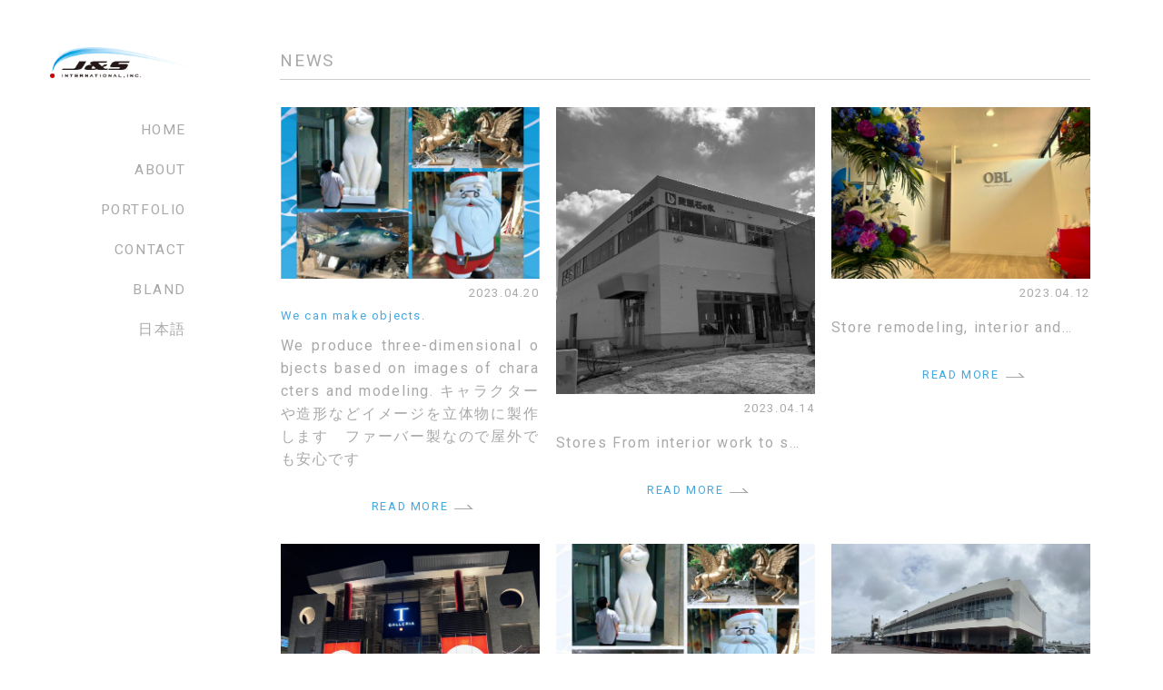

--- FILE ---
content_type: text/html; charset=UTF-8
request_url: https://www.jandsinternational.jp/infomation/news/page/3
body_size: 7038
content:
<!DOCTYPE html>
<html lang="ja">
<head prefix="og: http://ogp.me/ns# fb: http://ogp.me/ns/fb# website: http://ogp.me/ns/website#">
<meta name="viewport" content="width=device-width, initial-scale=1, shrink-to-fit=no">
<meta http-equiv="Content-Type" content="text/html; charset=UTF-8">
<meta http-equiv="X-UA-Compatible" content="IE=Edge">
<meta name="format-detection" content="telephone=no">
<meta name="author" content="株式会社J&amp;Sinternational">
<meta property="og:type" content="website">
<meta property="og:title" content="お知らせ | 株式会社J&amp;Sinternational">
<meta property="og:url" content="https://www.jandsinternational.jp/infomation/news/5004">
<meta property="og:site_name" content="株式会社J&amp;Sinternational">
<meta property="og:image" content="https://www.jandsinternational.jp/wpcms/wp-content/themes/jands/src/img/sns-thumbnail.png">
<meta property="og:description" content="株式会社ジェイアンドインターナショナル（J&amp;Sinternational）は、Designing Your Dreams「あなたの夢を設計する」 デザイン・物造りを通し、お客様の夢・目標への実現に向け真心を込めてお手伝いさせていただきます。店舗デザイン・大型インクジェット出力サービス ・沖縄壁紙デザインなど、デザイン・企画・制作・施工まで一貫したサービスを行っております。">
<meta name="twitter:card" content="summary_large_image">
<meta name="twitter:site" content="">
<meta name="twitter:description" content="株式会社ジェイアンドインターナショナル（J&amp;Sinternational）は、Designing Your Dreams「あなたの夢を設計する」 デザイン・物造りを通し、お客様の夢・目標への実現に向け真心を込めてお手伝いさせていただきます。店舗デザイン・大型インクジェット出力サービス ・沖縄壁紙デザインなど、デザイン・企画・制作・施工まで一貫したサービスを行っております。">
<meta name="twitter:image" content="https://www.jandsinternational.jp/wpcms/wp-content/themes/jands/src/img/sns-thumbnail.png">
<meta name="description"
    content="株式会社J&amp;Sinternational、お知らせカテゴリーの記事一覧ページです。">
<meta name="keywords" content="店舗デザイン,店舗リフォーム,壁紙,ロゴマーク,看板制作">
<meta name="google-site-verification" content="QDr9f-CmxYhNW7x9j-CSmpmMHgkoJsoaR7KkjcdgXnE" />

<title>お知らせ | 株式会社J&amp;Sinternational</title>

<link rel="icon" type="image/x-icon" href="https://www.jandsinternational.jp/wpcms/wp-content/themes/jands/src/img/favicon.ico">
<link rel="apple-touch-icon" sizes="192x192" href="https://www.jandsinternational.jp/wpcms/wp-content/themes/jands/src/img/touch-icon-192.png">
<link rel="stylesheet" href="https://www.jandsinternational.jp/wpcms/wp-content/themes/jands/src/css/style.min.css">
<meta name='robots' content='max-image-preview:large' />
<link rel="alternate" type="application/rss+xml" title="株式会社J&amp;Sinternational &raquo; お知らせ カテゴリーのフィード" href="https://www.jandsinternational.jp/infomation/news/feed" />
<link rel='stylesheet' id='wp-block-library-css' href='https://www.jandsinternational.jp/wpcms/wp-includes/css/dist/block-library/style.min.css?ver=6.2' type='text/css' media='all' />
<link rel='stylesheet' id='custom-style-css' href='https://www.jandsinternational.jp/wpcms/wp-content/themes/jands/src/css/editor-style.min.css?ver=6.2' type='text/css' media='all' />
<link rel='stylesheet' id='classic-theme-styles-css' href='https://www.jandsinternational.jp/wpcms/wp-includes/css/classic-themes.min.css?ver=6.2' type='text/css' media='all' />
<style id='global-styles-inline-css' type='text/css'>
body{--wp--preset--color--black: #000000;--wp--preset--color--cyan-bluish-gray: #abb8c3;--wp--preset--color--white: #ffffff;--wp--preset--color--pale-pink: #f78da7;--wp--preset--color--vivid-red: #cf2e2e;--wp--preset--color--luminous-vivid-orange: #ff6900;--wp--preset--color--luminous-vivid-amber: #fcb900;--wp--preset--color--light-green-cyan: #7bdcb5;--wp--preset--color--vivid-green-cyan: #00d084;--wp--preset--color--pale-cyan-blue: #8ed1fc;--wp--preset--color--vivid-cyan-blue: #0693e3;--wp--preset--color--vivid-purple: #9b51e0;--wp--preset--gradient--vivid-cyan-blue-to-vivid-purple: linear-gradient(135deg,rgba(6,147,227,1) 0%,rgb(155,81,224) 100%);--wp--preset--gradient--light-green-cyan-to-vivid-green-cyan: linear-gradient(135deg,rgb(122,220,180) 0%,rgb(0,208,130) 100%);--wp--preset--gradient--luminous-vivid-amber-to-luminous-vivid-orange: linear-gradient(135deg,rgba(252,185,0,1) 0%,rgba(255,105,0,1) 100%);--wp--preset--gradient--luminous-vivid-orange-to-vivid-red: linear-gradient(135deg,rgba(255,105,0,1) 0%,rgb(207,46,46) 100%);--wp--preset--gradient--very-light-gray-to-cyan-bluish-gray: linear-gradient(135deg,rgb(238,238,238) 0%,rgb(169,184,195) 100%);--wp--preset--gradient--cool-to-warm-spectrum: linear-gradient(135deg,rgb(74,234,220) 0%,rgb(151,120,209) 20%,rgb(207,42,186) 40%,rgb(238,44,130) 60%,rgb(251,105,98) 80%,rgb(254,248,76) 100%);--wp--preset--gradient--blush-light-purple: linear-gradient(135deg,rgb(255,206,236) 0%,rgb(152,150,240) 100%);--wp--preset--gradient--blush-bordeaux: linear-gradient(135deg,rgb(254,205,165) 0%,rgb(254,45,45) 50%,rgb(107,0,62) 100%);--wp--preset--gradient--luminous-dusk: linear-gradient(135deg,rgb(255,203,112) 0%,rgb(199,81,192) 50%,rgb(65,88,208) 100%);--wp--preset--gradient--pale-ocean: linear-gradient(135deg,rgb(255,245,203) 0%,rgb(182,227,212) 50%,rgb(51,167,181) 100%);--wp--preset--gradient--electric-grass: linear-gradient(135deg,rgb(202,248,128) 0%,rgb(113,206,126) 100%);--wp--preset--gradient--midnight: linear-gradient(135deg,rgb(2,3,129) 0%,rgb(40,116,252) 100%);--wp--preset--duotone--dark-grayscale: url('#wp-duotone-dark-grayscale');--wp--preset--duotone--grayscale: url('#wp-duotone-grayscale');--wp--preset--duotone--purple-yellow: url('#wp-duotone-purple-yellow');--wp--preset--duotone--blue-red: url('#wp-duotone-blue-red');--wp--preset--duotone--midnight: url('#wp-duotone-midnight');--wp--preset--duotone--magenta-yellow: url('#wp-duotone-magenta-yellow');--wp--preset--duotone--purple-green: url('#wp-duotone-purple-green');--wp--preset--duotone--blue-orange: url('#wp-duotone-blue-orange');--wp--preset--font-size--small: 13px;--wp--preset--font-size--medium: 20px;--wp--preset--font-size--large: 36px;--wp--preset--font-size--x-large: 42px;--wp--preset--spacing--20: 0.44rem;--wp--preset--spacing--30: 0.67rem;--wp--preset--spacing--40: 1rem;--wp--preset--spacing--50: 1.5rem;--wp--preset--spacing--60: 2.25rem;--wp--preset--spacing--70: 3.38rem;--wp--preset--spacing--80: 5.06rem;--wp--preset--shadow--natural: 6px 6px 9px rgba(0, 0, 0, 0.2);--wp--preset--shadow--deep: 12px 12px 50px rgba(0, 0, 0, 0.4);--wp--preset--shadow--sharp: 6px 6px 0px rgba(0, 0, 0, 0.2);--wp--preset--shadow--outlined: 6px 6px 0px -3px rgba(255, 255, 255, 1), 6px 6px rgba(0, 0, 0, 1);--wp--preset--shadow--crisp: 6px 6px 0px rgba(0, 0, 0, 1);}:where(.is-layout-flex){gap: 0.5em;}body .is-layout-flow > .alignleft{float: left;margin-inline-start: 0;margin-inline-end: 2em;}body .is-layout-flow > .alignright{float: right;margin-inline-start: 2em;margin-inline-end: 0;}body .is-layout-flow > .aligncenter{margin-left: auto !important;margin-right: auto !important;}body .is-layout-constrained > .alignleft{float: left;margin-inline-start: 0;margin-inline-end: 2em;}body .is-layout-constrained > .alignright{float: right;margin-inline-start: 2em;margin-inline-end: 0;}body .is-layout-constrained > .aligncenter{margin-left: auto !important;margin-right: auto !important;}body .is-layout-constrained > :where(:not(.alignleft):not(.alignright):not(.alignfull)){max-width: var(--wp--style--global--content-size);margin-left: auto !important;margin-right: auto !important;}body .is-layout-constrained > .alignwide{max-width: var(--wp--style--global--wide-size);}body .is-layout-flex{display: flex;}body .is-layout-flex{flex-wrap: wrap;align-items: center;}body .is-layout-flex > *{margin: 0;}:where(.wp-block-columns.is-layout-flex){gap: 2em;}.has-black-color{color: var(--wp--preset--color--black) !important;}.has-cyan-bluish-gray-color{color: var(--wp--preset--color--cyan-bluish-gray) !important;}.has-white-color{color: var(--wp--preset--color--white) !important;}.has-pale-pink-color{color: var(--wp--preset--color--pale-pink) !important;}.has-vivid-red-color{color: var(--wp--preset--color--vivid-red) !important;}.has-luminous-vivid-orange-color{color: var(--wp--preset--color--luminous-vivid-orange) !important;}.has-luminous-vivid-amber-color{color: var(--wp--preset--color--luminous-vivid-amber) !important;}.has-light-green-cyan-color{color: var(--wp--preset--color--light-green-cyan) !important;}.has-vivid-green-cyan-color{color: var(--wp--preset--color--vivid-green-cyan) !important;}.has-pale-cyan-blue-color{color: var(--wp--preset--color--pale-cyan-blue) !important;}.has-vivid-cyan-blue-color{color: var(--wp--preset--color--vivid-cyan-blue) !important;}.has-vivid-purple-color{color: var(--wp--preset--color--vivid-purple) !important;}.has-black-background-color{background-color: var(--wp--preset--color--black) !important;}.has-cyan-bluish-gray-background-color{background-color: var(--wp--preset--color--cyan-bluish-gray) !important;}.has-white-background-color{background-color: var(--wp--preset--color--white) !important;}.has-pale-pink-background-color{background-color: var(--wp--preset--color--pale-pink) !important;}.has-vivid-red-background-color{background-color: var(--wp--preset--color--vivid-red) !important;}.has-luminous-vivid-orange-background-color{background-color: var(--wp--preset--color--luminous-vivid-orange) !important;}.has-luminous-vivid-amber-background-color{background-color: var(--wp--preset--color--luminous-vivid-amber) !important;}.has-light-green-cyan-background-color{background-color: var(--wp--preset--color--light-green-cyan) !important;}.has-vivid-green-cyan-background-color{background-color: var(--wp--preset--color--vivid-green-cyan) !important;}.has-pale-cyan-blue-background-color{background-color: var(--wp--preset--color--pale-cyan-blue) !important;}.has-vivid-cyan-blue-background-color{background-color: var(--wp--preset--color--vivid-cyan-blue) !important;}.has-vivid-purple-background-color{background-color: var(--wp--preset--color--vivid-purple) !important;}.has-black-border-color{border-color: var(--wp--preset--color--black) !important;}.has-cyan-bluish-gray-border-color{border-color: var(--wp--preset--color--cyan-bluish-gray) !important;}.has-white-border-color{border-color: var(--wp--preset--color--white) !important;}.has-pale-pink-border-color{border-color: var(--wp--preset--color--pale-pink) !important;}.has-vivid-red-border-color{border-color: var(--wp--preset--color--vivid-red) !important;}.has-luminous-vivid-orange-border-color{border-color: var(--wp--preset--color--luminous-vivid-orange) !important;}.has-luminous-vivid-amber-border-color{border-color: var(--wp--preset--color--luminous-vivid-amber) !important;}.has-light-green-cyan-border-color{border-color: var(--wp--preset--color--light-green-cyan) !important;}.has-vivid-green-cyan-border-color{border-color: var(--wp--preset--color--vivid-green-cyan) !important;}.has-pale-cyan-blue-border-color{border-color: var(--wp--preset--color--pale-cyan-blue) !important;}.has-vivid-cyan-blue-border-color{border-color: var(--wp--preset--color--vivid-cyan-blue) !important;}.has-vivid-purple-border-color{border-color: var(--wp--preset--color--vivid-purple) !important;}.has-vivid-cyan-blue-to-vivid-purple-gradient-background{background: var(--wp--preset--gradient--vivid-cyan-blue-to-vivid-purple) !important;}.has-light-green-cyan-to-vivid-green-cyan-gradient-background{background: var(--wp--preset--gradient--light-green-cyan-to-vivid-green-cyan) !important;}.has-luminous-vivid-amber-to-luminous-vivid-orange-gradient-background{background: var(--wp--preset--gradient--luminous-vivid-amber-to-luminous-vivid-orange) !important;}.has-luminous-vivid-orange-to-vivid-red-gradient-background{background: var(--wp--preset--gradient--luminous-vivid-orange-to-vivid-red) !important;}.has-very-light-gray-to-cyan-bluish-gray-gradient-background{background: var(--wp--preset--gradient--very-light-gray-to-cyan-bluish-gray) !important;}.has-cool-to-warm-spectrum-gradient-background{background: var(--wp--preset--gradient--cool-to-warm-spectrum) !important;}.has-blush-light-purple-gradient-background{background: var(--wp--preset--gradient--blush-light-purple) !important;}.has-blush-bordeaux-gradient-background{background: var(--wp--preset--gradient--blush-bordeaux) !important;}.has-luminous-dusk-gradient-background{background: var(--wp--preset--gradient--luminous-dusk) !important;}.has-pale-ocean-gradient-background{background: var(--wp--preset--gradient--pale-ocean) !important;}.has-electric-grass-gradient-background{background: var(--wp--preset--gradient--electric-grass) !important;}.has-midnight-gradient-background{background: var(--wp--preset--gradient--midnight) !important;}.has-small-font-size{font-size: var(--wp--preset--font-size--small) !important;}.has-medium-font-size{font-size: var(--wp--preset--font-size--medium) !important;}.has-large-font-size{font-size: var(--wp--preset--font-size--large) !important;}.has-x-large-font-size{font-size: var(--wp--preset--font-size--x-large) !important;}
.wp-block-navigation a:where(:not(.wp-element-button)){color: inherit;}
:where(.wp-block-columns.is-layout-flex){gap: 2em;}
.wp-block-pullquote{font-size: 1.5em;line-height: 1.6;}
</style>
<script type='text/javascript' src='//ajax.googleapis.com/ajax/libs/jquery/3.0.0/jquery.min.js?ver=3.0.0' id='jquery-js'></script>
<!-- Global site tag (gtag.js) - Google Analytics -->
<script async src="https://www.googletagmanager.com/gtag/js?id=UA-119956960-1"></script>
<script>
window.dataLayer = window.dataLayer || [];

function gtag() {
    dataLayer.push(arguments);
}
gtag('js', new Date());

gtag('config', 'UA-119956960-1');
</script>
<!-- Google tag (gtag.js) 2023.04 -->
<script async src="https://www.googletagmanager.com/gtag/js?id=G-LMR53K2QR8"></script>
<script>
window.dataLayer = window.dataLayer || [];

function gtag() {
    dataLayer.push(arguments);
}
gtag('js', new Date());

gtag('config', 'G-LMR53K2QR8');
</script></head>

        <body class="lower">
            

            <div class="l-drawer">
                <div class="drawer">
                    <nav class="drawer-menu g-menu">
                        
<div class="drawer-title">MENU</div>
<div class="drawer-menu">

    
    <ul><li class="menu-item-home"><a href="https://www.jandsinternational.jp">HOME</a></li>
<li><a href="https://www.jandsinternational.jp/about-en">ABOUT</a></li>
<li><a href="https://www.jandsinternational.jp/works">PORTFOLIO</a></li>
<li><a href="https://www.jandsinternational.jp/bland">BLAND</a></li>
<li class="current-menu-item"><a href="https://www.jandsinternational.jp/infomation/news" aria-current="page">NEWS</a></li>
<li><a href="https://www.jandsinternational.jp/blog">BLOG</a></li>
<li><a href="https://www.jandsinternational.jp/contact">CONTACT</a></li>
<li><a href="https://www.jandsinternational.jp/jp/about">日本語</a></li>
</ul>    </div>                    </nav>
                </div>
            </div>
            <div class="l-wrapper">
                                    <header class="l-header is-page u-clearfix">
                        <div class="is-page-in">
                                                        <div class="header u-clearfix">
                                <div class="header-top">
                                    <div class="header-top__logo">
                                        <h1 class="svg">
                                            <a href="https://www.jandsinternational.jp/">
                                                <img src="https://www.jandsinternational.jp/wpcms/wp-content/themes/jands/src/img/logo.png"
                                                    alt="株式会社ジェイアンドエスインターナショナル">
                                            </a>
                                        </h1>
                                    </div>
                                </div><!-- / header-top -->

                                <div class="header-btn is-pc-none js-color-menubtn">
                                    <div class="menu-btn">
                                        <div class="menu-btn__trigger">
                                            <span></span>
                                            <span></span>
                                            <span></span>
                                        </div>
                                    </div>
                                </div>
                                <aside class="header-menu">
                                    
<ul><li class="menu-item-home"><a href="https://www.jandsinternational.jp/">HOME</a></li>
<li><a href="https://www.jandsinternational.jp/about-en">ABOUT</a></li>
<li><a href="https://www.jandsinternational.jp/works">PORTFOLIO</a></li>
<li><a href="https://www.jandsinternational.jp/contact">CONTACT</a></li>
<li><a href="https://www.jandsinternational.jp/bland">BLAND</a></li>
<li><a href="https://www.jandsinternational.jp/jp">日本語</a></li>
</ul>
<!-- <ul>
    <li class="menu-item-home"><a href="">HOME</a></li>
    <li><a href="">ABOUT</a></li>
    <li><a href="">PORTFOLIO</a></li>
    <li><a href="">CONTACT</a></li>
    <li><a href="">BLAND</a></li>
    <li><a href="">日本語</a></li>
</ul> -->                                </aside>
                            </div><!-- / header -->

                                                    </div><!-- / is-page-in -->
                                            </header>

                                            <div id="top" class="l-content is-page">
                            <div class="l-container">
    <div class="title">
        <h2 class="title-page">
                        NEWS
                    </h2>
    </div>
</div>

<section class="l-lower u-clearfix">
    <div class="l-container">
        <article>
            <section class="l-archive">

                

                <div class="displays">

                                        
                    <div class="display">
                        <div class="display-img is-cover">
                            <a href="https://www.jandsinternational.jp/infomation/news/5004">
                                                                <img src="https://www.jandsinternational.jp/wpcms/wp-content/uploads/2023/04/3-1200x799.jpg"
                                    alt="We can make  FRP objects  for you.　/  ファイバー製大型オブジェ造形物製作します">
                                                                <div class="is-cover__box">
                                    <div class="is-cover__box-text">
                                        <p>VIEW MORE</p>
                                    </div>
                                </div>
                            </a>
                        </div>
                        <span class="u-data">
                            2023.04.20                        </span>
                        <div class="display-box__detail">
                            <div class="display-box__detail-sub">
                                                                We can make objects.                                                            </div>
                            <div class="display-box__detail-title">
                                                                We produce three-dimensional objects based on images of characters and modeling.
キャラクターや造形などイメージを立体物に製作します　ファーバー製なので屋外でも安心です                                                            </div>
                            <div class="display-box__detail-text">
                                                            </div>
                            <div class="display-box__detail-link">
                                <a href="https://www.jandsinternational.jp/infomation/news/5004" class="button2">
                                    READ MORE
                                </a>
                            </div>
                        </div>
                    </div>
                    
                    <div class="display">
                        <div class="display-img is-cover">
                            <a href="https://www.jandsinternational.jp/infomation/news/4994">
                                                                <img src="https://www.jandsinternational.jp/wpcms/wp-content/uploads/2023/04/468013e9e23babe7a883ab3aec604348-720x799.jpg"
                                    alt="Stores From interior work to signage work　/   店舗　内装工事からサイン工事まで">
                                                                <div class="is-cover__box">
                                    <div class="is-cover__box-text">
                                        <p>VIEW MORE</p>
                                    </div>
                                </div>
                            </a>
                        </div>
                        <span class="u-data">
                            2023.04.14                        </span>
                        <div class="display-box__detail">
                            <div class="display-box__detail-sub">
                                                            </div>
                            <div class="display-box__detail-title">
                                                                                                Stores From interior work to s…                                                            </div>
                            <div class="display-box__detail-text">
                                                            </div>
                            <div class="display-box__detail-link">
                                <a href="https://www.jandsinternational.jp/infomation/news/4994" class="button2">
                                    READ MORE
                                </a>
                            </div>
                        </div>
                    </div>
                    
                    <div class="display">
                        <div class="display-img is-cover">
                            <a href="https://www.jandsinternational.jp/infomation/news/4975">
                                                                <img src="https://www.jandsinternational.jp/wpcms/wp-content/uploads/2023/04/IMG_5805-1200x799.jpg"
                                    alt="Store remodeling, interior and exterior work, signage work, logo design, etc./ 店舗　新装・改装工事　内外装工事からサイン工事　ロゴデザインまで">
                                                                <div class="is-cover__box">
                                    <div class="is-cover__box-text">
                                        <p>VIEW MORE</p>
                                    </div>
                                </div>
                            </a>
                        </div>
                        <span class="u-data">
                            2023.04.12                        </span>
                        <div class="display-box__detail">
                            <div class="display-box__detail-sub">
                                                            </div>
                            <div class="display-box__detail-title">
                                                                                                Store remodeling, interior and…                                                            </div>
                            <div class="display-box__detail-text">
                                                            </div>
                            <div class="display-box__detail-link">
                                <a href="https://www.jandsinternational.jp/infomation/news/4975" class="button2">
                                    READ MORE
                                </a>
                            </div>
                        </div>
                    </div>
                    
                    <div class="display">
                        <div class="display-img is-cover">
                            <a href="https://www.jandsinternational.jp/infomation/news/4970">
                                                                <img src="https://www.jandsinternational.jp/wpcms/wp-content/uploads/2023/04/IMG_5654-1200x799.jpg"
                                    alt="Store and commercial facility interior/exterior work/signage work　   店舗・商業施設　内外装工事/サイン工事">
                                                                <div class="is-cover__box">
                                    <div class="is-cover__box-text">
                                        <p>VIEW MORE</p>
                                    </div>
                                </div>
                            </a>
                        </div>
                        <span class="u-data">
                            2023.04.11                        </span>
                        <div class="display-box__detail">
                            <div class="display-box__detail-sub">
                                                                T-Galleria Okinawa by DFS Celebrate Spring                                                            </div>
                            <div class="display-box__detail-title">
                                                                                                Store and commercial facility …                                                            </div>
                            <div class="display-box__detail-text">
                                                            </div>
                            <div class="display-box__detail-link">
                                <a href="https://www.jandsinternational.jp/infomation/news/4970" class="button2">
                                    READ MORE
                                </a>
                            </div>
                        </div>
                    </div>
                    
                    <div class="display">
                        <div class="display-img is-cover">
                            <a href="https://www.jandsinternational.jp/infomation/news/4966">
                                                                <img src="https://www.jandsinternational.jp/wpcms/wp-content/uploads/2023/04/1-1200x799.jpg"
                                    alt="Molding production to give realistic &#8220;shape&#8221; to the customer&#8217;s image.　/     お客様のイメージを現実の「形」にしていく造型物製作　">
                                                                <div class="is-cover__box">
                                    <div class="is-cover__box-text">
                                        <p>VIEW MORE</p>
                                    </div>
                                </div>
                            </a>
                        </div>
                        <span class="u-data">
                            2023.04.10                        </span>
                        <div class="display-box__detail">
                            <div class="display-box__detail-sub">
                                                            </div>
                            <div class="display-box__detail-title">
                                                                                                Molding production to give rea…                                                            </div>
                            <div class="display-box__detail-text">
                                                            </div>
                            <div class="display-box__detail-link">
                                <a href="https://www.jandsinternational.jp/infomation/news/4966" class="button2">
                                    READ MORE
                                </a>
                            </div>
                        </div>
                    </div>
                    
                    <div class="display">
                        <div class="display-img is-cover">
                            <a href="https://www.jandsinternational.jp/infomation/news/4962">
                                                                <img src="https://www.jandsinternational.jp/wpcms/wp-content/uploads/2023/04/IMG_5731-1200x799.jpg"
                                    alt="Interior and exterior works of the store / 店舗内外装工事">
                                                                <div class="is-cover__box">
                                    <div class="is-cover__box-text">
                                        <p>VIEW MORE</p>
                                    </div>
                                </div>
                            </a>
                        </div>
                        <span class="u-data">
                            2023.04.07                        </span>
                        <div class="display-box__detail">
                            <div class="display-box__detail-sub">
                                                                Construction at Naha Cruise Terminal                                                            </div>
                            <div class="display-box__detail-title">
                                                                Construction at Naha Cruise Terminal Large cruise ship arrives at port for the first time in many years　　　　　店舗内外装工事　内装工事　外装工事　サイン工事                                                            </div>
                            <div class="display-box__detail-text">
                                                            </div>
                            <div class="display-box__detail-link">
                                <a href="https://www.jandsinternational.jp/infomation/news/4962" class="button2">
                                    READ MORE
                                </a>
                            </div>
                        </div>
                    </div>
                    
                    <div class="display">
                        <div class="display-img is-cover">
                            <a href="https://www.jandsinternational.jp/infomation/news/4310">
                                                                <img src="https://www.jandsinternational.jp/wpcms/wp-content/uploads/2022/10/21309-490x490.jpg"
                                    alt="オフィス工事　店舗工事　お気軽にお問い合わせください">
                                                                <div class="is-cover__box">
                                    <div class="is-cover__box-text">
                                        <p>VIEW MORE</p>
                                    </div>
                                </div>
                            </a>
                        </div>
                        <span class="u-data">
                            2022.10.30                        </span>
                        <div class="display-box__detail">
                            <div class="display-box__detail-sub">
                                                            </div>
                            <div class="display-box__detail-title">
                                                                                                オフィス工事　店舗工事　お気軽にお問い合わせください…                                                            </div>
                            <div class="display-box__detail-text">
                                                            </div>
                            <div class="display-box__detail-link">
                                <a href="https://www.jandsinternational.jp/infomation/news/4310" class="button2">
                                    READ MORE
                                </a>
                            </div>
                        </div>
                    </div>
                    
                    <div class="display">
                        <div class="display-img is-cover">
                            <a href="https://www.jandsinternational.jp/infomation/news/4264">
                                                                <img src="https://www.jandsinternational.jp/wpcms/wp-content/uploads/2022/10/2efbb1a0c58cbe78928e0ca549370747-490x490.jpg"
                                    alt="沖縄　オフィス工事　店舗工事お気軽にお問い合わせください　デザイン壁紙　沖縄デザイン壁紙りゅうそう。">
                                                                <div class="is-cover__box">
                                    <div class="is-cover__box-text">
                                        <p>VIEW MORE</p>
                                    </div>
                                </div>
                            </a>
                        </div>
                        <span class="u-data">
                            2022.10.21                        </span>
                        <div class="display-box__detail">
                            <div class="display-box__detail-sub">
                                                            </div>
                            <div class="display-box__detail-title">
                                                                                                沖縄　オフィス工事　店舗工事お気軽にお問い合わせください　デ…                                                            </div>
                            <div class="display-box__detail-text">
                                                            </div>
                            <div class="display-box__detail-link">
                                <a href="https://www.jandsinternational.jp/infomation/news/4264" class="button2">
                                    READ MORE
                                </a>
                            </div>
                        </div>
                    </div>
                    
                    <div class="display">
                        <div class="display-img is-cover">
                            <a href="https://www.jandsinternational.jp/infomation/news/4161">
                                                                <img src="https://www.jandsinternational.jp/wpcms/wp-content/uploads/2022/09/office01mail-490x490.png"
                                    alt="オフィス工事専門店　内外装工事、OAフロアー、ブラインド、看板工事までお気軽にお問い合わせください。">
                                                                <div class="is-cover__box">
                                    <div class="is-cover__box-text">
                                        <p>VIEW MORE</p>
                                    </div>
                                </div>
                            </a>
                        </div>
                        <span class="u-data">
                            2022.09.23                        </span>
                        <div class="display-box__detail">
                            <div class="display-box__detail-sub">
                                                            </div>
                            <div class="display-box__detail-title">
                                                                                                オフィス工事専門店　内外装工事、OAフロアー、ブラインド、看…                                                            </div>
                            <div class="display-box__detail-text">
                                                            </div>
                            <div class="display-box__detail-link">
                                <a href="https://www.jandsinternational.jp/infomation/news/4161" class="button2">
                                    READ MORE
                                </a>
                            </div>
                        </div>
                    </div>
                    
                    <div class="display">
                        <div class="display-img is-cover">
                            <a href="https://www.jandsinternational.jp/infomation/news/4155">
                                                                <img src="https://www.jandsinternational.jp/wpcms/wp-content/uploads/2022/09/de85d31a6aa2a10c497cb875c962537c-490x490.jpg"
                                    alt="沖縄　デザイン壁紙　りゅうそう。">
                                                                <div class="is-cover__box">
                                    <div class="is-cover__box-text">
                                        <p>VIEW MORE</p>
                                    </div>
                                </div>
                            </a>
                        </div>
                        <span class="u-data">
                            2022.09.20                        </span>
                        <div class="display-box__detail">
                            <div class="display-box__detail-sub">
                                                            </div>
                            <div class="display-box__detail-title">
                                                                                                沖縄　デザイン壁紙　りゅうそう。…                                                            </div>
                            <div class="display-box__detail-text">
                                                            </div>
                            <div class="display-box__detail-link">
                                <a href="https://www.jandsinternational.jp/infomation/news/4155" class="button2">
                                    READ MORE
                                </a>
                            </div>
                        </div>
                    </div>
                    
                    <div class="display">
                        <div class="display-img is-cover">
                            <a href="https://www.jandsinternational.jp/infomation/news/4104">
                                                                <img src="https://www.jandsinternational.jp/wpcms/wp-content/uploads/2022/09/21319-490x490.jpg"
                                    alt="沖縄　リフォーム、リノベーション（内外装工事、インテリア工事、看板工事、その他）幅広く対応いたします">
                                                                <div class="is-cover__box">
                                    <div class="is-cover__box-text">
                                        <p>VIEW MORE</p>
                                    </div>
                                </div>
                            </a>
                        </div>
                        <span class="u-data">
                            2022.09.09                        </span>
                        <div class="display-box__detail">
                            <div class="display-box__detail-sub">
                                                            </div>
                            <div class="display-box__detail-title">
                                                                                                沖縄　リフォーム、リノベーション（内外装工事、インテリア工事…                                                            </div>
                            <div class="display-box__detail-text">
                                                            </div>
                            <div class="display-box__detail-link">
                                <a href="https://www.jandsinternational.jp/infomation/news/4104" class="button2">
                                    READ MORE
                                </a>
                            </div>
                        </div>
                    </div>
                    
                    <div class="display">
                        <div class="display-img is-cover">
                            <a href="https://www.jandsinternational.jp/infomation/news/4047">
                                                                <img src="https://www.jandsinternational.jp/wpcms/wp-content/uploads/2022/08/46229097c5eae04a9d60a2f5a606ea50-490x490.jpg"
                                    alt="沖縄　オフィス工事　店舗工事　（内外装工事・看板工事・インテリア工事・オールチタンAT254散布コーティング施工）お任せください">
                                                                <div class="is-cover__box">
                                    <div class="is-cover__box-text">
                                        <p>VIEW MORE</p>
                                    </div>
                                </div>
                            </a>
                        </div>
                        <span class="u-data">
                            2022.08.27                        </span>
                        <div class="display-box__detail">
                            <div class="display-box__detail-sub">
                                                            </div>
                            <div class="display-box__detail-title">
                                                                                                沖縄　オフィス工事　店舗工事　（内外装工事・看板工事・インテ…                                                            </div>
                            <div class="display-box__detail-text">
                                                            </div>
                            <div class="display-box__detail-link">
                                <a href="https://www.jandsinternational.jp/infomation/news/4047" class="button2">
                                    READ MORE
                                </a>
                            </div>
                        </div>
                    </div>
                    
                    <div class="display">
                        <div class="display-img is-cover">
                            <a href="https://www.jandsinternational.jp/infomation/news/4030">
                                                                <img src="https://www.jandsinternational.jp/wpcms/wp-content/uploads/2022/08/ura-490x490.jpg"
                                    alt="オフィス工事専門店　オフィス工事.COMお気軽にお問い合わせください">
                                                                <div class="is-cover__box">
                                    <div class="is-cover__box-text">
                                        <p>VIEW MORE</p>
                                    </div>
                                </div>
                            </a>
                        </div>
                        <span class="u-data">
                            2022.08.22                        </span>
                        <div class="display-box__detail">
                            <div class="display-box__detail-sub">
                                                            </div>
                            <div class="display-box__detail-title">
                                                                                                オフィス工事専門店　オフィス工事.COMお気軽にお問い合わせ…                                                            </div>
                            <div class="display-box__detail-text">
                                                            </div>
                            <div class="display-box__detail-link">
                                <a href="https://www.jandsinternational.jp/infomation/news/4030" class="button2">
                                    READ MORE
                                </a>
                            </div>
                        </div>
                    </div>
                    
                    <div class="display">
                        <div class="display-img is-cover">
                            <a href="https://www.jandsinternational.jp/infomation/news/4027">
                                                                <img src="https://www.jandsinternational.jp/wpcms/wp-content/uploads/2022/08/office01mail-490x490.png"
                                    alt="オフィス工事専門店　オフィス工事.COM">
                                                                <div class="is-cover__box">
                                    <div class="is-cover__box-text">
                                        <p>VIEW MORE</p>
                                    </div>
                                </div>
                            </a>
                        </div>
                        <span class="u-data">
                            2022.08.22                        </span>
                        <div class="display-box__detail">
                            <div class="display-box__detail-sub">
                                                            </div>
                            <div class="display-box__detail-title">
                                                                                                オフィス工事専門店　オフィス工事.COM…                                                            </div>
                            <div class="display-box__detail-text">
                                                            </div>
                            <div class="display-box__detail-link">
                                <a href="https://www.jandsinternational.jp/infomation/news/4027" class="button2">
                                    READ MORE
                                </a>
                            </div>
                        </div>
                    </div>
                    
                    <div class="display">
                        <div class="display-img is-cover">
                            <a href="https://www.jandsinternational.jp/infomation/news/4005">
                                                                <img src="https://www.jandsinternational.jp/wpcms/wp-content/uploads/2022/08/3-490x490.jpeg"
                                    alt="沖縄　オフィス工事専門店　オフィス工事.COM">
                                                                <div class="is-cover__box">
                                    <div class="is-cover__box-text">
                                        <p>VIEW MORE</p>
                                    </div>
                                </div>
                            </a>
                        </div>
                        <span class="u-data">
                            2022.08.14                        </span>
                        <div class="display-box__detail">
                            <div class="display-box__detail-sub">
                                                            </div>
                            <div class="display-box__detail-title">
                                                                                                沖縄　オフィス工事専門店　オフィス工事.COM…                                                            </div>
                            <div class="display-box__detail-text">
                                                            </div>
                            <div class="display-box__detail-link">
                                <a href="https://www.jandsinternational.jp/infomation/news/4005" class="button2">
                                    READ MORE
                                </a>
                            </div>
                        </div>
                    </div>
                    
                    <div class="display">
                        <div class="display-img is-cover">
                            <a href="https://www.jandsinternational.jp/infomation/news/3984">
                                                                <img src="https://www.jandsinternational.jp/wpcms/wp-content/uploads/2022/08/21316-490x490.jpg"
                                    alt="沖縄　オフィス工事　店舗工事　宿泊施設工事等　外装工事・内装工事・インテリア工事・サイン工事までまたウイルス感染対策のオールチタンコート散布も対応いたします">
                                                                <div class="is-cover__box">
                                    <div class="is-cover__box-text">
                                        <p>VIEW MORE</p>
                                    </div>
                                </div>
                            </a>
                        </div>
                        <span class="u-data">
                            2022.08.08                        </span>
                        <div class="display-box__detail">
                            <div class="display-box__detail-sub">
                                                            </div>
                            <div class="display-box__detail-title">
                                                                                                沖縄　オフィス工事　店舗工事　宿泊施設工事等　外装工事・内装…                                                            </div>
                            <div class="display-box__detail-text">
                                                            </div>
                            <div class="display-box__detail-link">
                                <a href="https://www.jandsinternational.jp/infomation/news/3984" class="button2">
                                    READ MORE
                                </a>
                            </div>
                        </div>
                    </div>
                    
                    <div class="display">
                        <div class="display-img is-cover">
                            <a href="https://www.jandsinternational.jp/infomation/news/3978">
                                                                <img src="https://www.jandsinternational.jp/wpcms/wp-content/uploads/2022/08/IMG_0522-490x490.png"
                                    alt="沖縄　オフィス工事　店舗工事　内外装からインテリア工事　サン工事まで幅広く対応しております">
                                                                <div class="is-cover__box">
                                    <div class="is-cover__box-text">
                                        <p>VIEW MORE</p>
                                    </div>
                                </div>
                            </a>
                        </div>
                        <span class="u-data">
                            2022.08.07                        </span>
                        <div class="display-box__detail">
                            <div class="display-box__detail-sub">
                                                            </div>
                            <div class="display-box__detail-title">
                                                                                                沖縄　オフィス工事　店舗工事　内外装からインテリア工事　サン…                                                            </div>
                            <div class="display-box__detail-text">
                                                            </div>
                            <div class="display-box__detail-link">
                                <a href="https://www.jandsinternational.jp/infomation/news/3978" class="button2">
                                    READ MORE
                                </a>
                            </div>
                        </div>
                    </div>
                    
                    <div class="display">
                        <div class="display-img is-cover">
                            <a href="https://www.jandsinternational.jp/infomation/news/3972">
                                                                <img src="https://www.jandsinternational.jp/wpcms/wp-content/uploads/2022/08/d32f0b37bd68fc01d7d90cfeb4f6fd77-490x490.jpg"
                                    alt="沖縄　オフィス」工事　店舗工事　内外装工事からインテリア工事　かんばんこうじまでおまかせください">
                                                                <div class="is-cover__box">
                                    <div class="is-cover__box-text">
                                        <p>VIEW MORE</p>
                                    </div>
                                </div>
                            </a>
                        </div>
                        <span class="u-data">
                            2022.08.06                        </span>
                        <div class="display-box__detail">
                            <div class="display-box__detail-sub">
                                                            </div>
                            <div class="display-box__detail-title">
                                                                                                沖縄　オフィス」工事　店舗工事　内外装工事からインテリア工事…                                                            </div>
                            <div class="display-box__detail-text">
                                                            </div>
                            <div class="display-box__detail-link">
                                <a href="https://www.jandsinternational.jp/infomation/news/3972" class="button2">
                                    READ MORE
                                </a>
                            </div>
                        </div>
                    </div>
                    
                    <div class="display">
                        <div class="display-img is-cover">
                            <a href="https://www.jandsinternational.jp/infomation/news/3931">
                                                                <img src="https://www.jandsinternational.jp/wpcms/wp-content/uploads/2022/07/21315-490x490.jpg"
                                    alt="沖縄デザイン壁紙りゅうそう。沖縄県優良県産品">
                                                                <div class="is-cover__box">
                                    <div class="is-cover__box-text">
                                        <p>VIEW MORE</p>
                                    </div>
                                </div>
                            </a>
                        </div>
                        <span class="u-data">
                            2022.07.28                        </span>
                        <div class="display-box__detail">
                            <div class="display-box__detail-sub">
                                                            </div>
                            <div class="display-box__detail-title">
                                                                                                沖縄デザイン壁紙りゅうそう。沖縄県優良県産品…                                                            </div>
                            <div class="display-box__detail-text">
                                                            </div>
                            <div class="display-box__detail-link">
                                <a href="https://www.jandsinternational.jp/infomation/news/3931" class="button2">
                                    READ MORE
                                </a>
                            </div>
                        </div>
                    </div>
                    
                    <div class="display">
                        <div class="display-img is-cover">
                            <a href="https://www.jandsinternational.jp/infomation/news/3926">
                                                                <img src="https://www.jandsinternational.jp/wpcms/wp-content/uploads/2022/07/ura-1-490x490.jpg"
                                    alt="沖縄　オフィス工事専門店　オフィス工事.COM">
                                                                <div class="is-cover__box">
                                    <div class="is-cover__box-text">
                                        <p>VIEW MORE</p>
                                    </div>
                                </div>
                            </a>
                        </div>
                        <span class="u-data">
                            2022.07.27                        </span>
                        <div class="display-box__detail">
                            <div class="display-box__detail-sub">
                                                            </div>
                            <div class="display-box__detail-title">
                                                                                                沖縄　オフィス工事専門店　オフィス工事.COM…                                                            </div>
                            <div class="display-box__detail-text">
                                                            </div>
                            <div class="display-box__detail-link">
                                <a href="https://www.jandsinternational.jp/infomation/news/3926" class="button2">
                                    READ MORE
                                </a>
                            </div>
                        </div>
                    </div>
                                        
                </div>

                                <div class="u-pagenation">
<ul>
<li class="prev"><a href='https://www.jandsinternational.jp/infomation/news/page/2'>PREV</a></li>
<li><a href='https://www.jandsinternational.jp/infomation/news/'>1</a></li>
<li><a href='https://www.jandsinternational.jp/infomation/news/page/2'>2</a></li>
<li class="active">3</li>
<li><a href='https://www.jandsinternational.jp/infomation/news/page/4'>4</a></li>
<li><a href='https://www.jandsinternational.jp/infomation/news/page/5'>5</a></li>
<li class="next"><a href="https://www.jandsinternational.jp/infomation/news/page/4">NEXT</a></li>
</ul>
</div>
            </section>
        </article>
    </div>
</section>




<div class="breadcrumbs">
    <div class="l-container">
        <!-- Breadcrumb NavXT 7.2.0 -->
<span property="itemListElement" typeof="ListItem"><a property="item" typeof="WebPage" title="株式会社J&amp;Sinternationalへ移動" href="https://www.jandsinternational.jp" class="home"><span property="name"><i class="icon icon-home3"></i></span></a><meta property="position" content="1"></span> &gt; <span property="itemListElement" typeof="ListItem"><a property="item" typeof="WebPage" title="インフォメーションのカテゴリーアーカイブへ移動" href="https://www.jandsinternational.jp/infomation" class="taxonomy category"><span property="name">インフォメーション</span></a><meta property="position" content="2"></span> &gt; <span property="itemListElement" typeof="ListItem"><span property="name">お知らせ</span><meta property="position" content="3"></span>    </div>
</div>
<footer class="l-footer u-clearfix">
    <div class="footer-button">
        <div class="footer-button__inner">
            <span></span>
        </div>
    </div>
    <div class="l-container">
        <div class="footer">


            <ul class="sns">
                <li class="sns-box facebook">
                    <a href="https://www.facebook.com/jandsinternational/" target="_blank">
                        <div class="sns-box__img">
                            <i class="icon icon-facebook2"></i>
                        </div>
                        <div class="sns-box__text">
                            Facebook
                        </div>
                    </a>
                </li>
                <li class="sns-box instagram">
                    <a href="https://www.instagram.com/jands_international/" target="_blank">
                        <div class="sns-box__img">
                            <i class="icon icon-instagram"></i>
                        </div>
                        <div class="sns-box__text">
                            Instagram
                        </div>
                    </a>

                </li>
                <li class="sns-box youtube">
                    <a href="https://www.youtube.com/channel/UCnnj7X8pb3AXHnbTqe6ehqg/videos" target="_blank">
                        <div class="sns-box__img">
                            <i class="icon icon-youtube"></i>
                        </div>
                        <div class="sns-box__text">
                            YouTube
                        </div>
                    </a>
                </li>
            </ul>

            <div class="footer-top">
                <div class="footer-top__name">
                                    </div>
                <div class="footer-menu">
                                    </div>
            </div>
            <div class="footer-bottom">
                <div class="footer-bottom__copyright">
                    <small><span>&copy;</span> 2007-2026 J&S international,inc..</small>
                </div>
            </div>
        </div>
    </div>
</footer>
</div><!-- / l-content -->
</div>
<script src="https://www.jandsinternational.jp/wpcms/wp-content/themes/jands/src/js/slick.min.js"></script>
<script src="https://www.jandsinternational.jp/wpcms/wp-content/themes/jands/src/js/slider.js"></script>
<script src="https://www.jandsinternational.jp/wpcms/wp-content/themes/jands/src/js/midnight.jquery.min.js"></script>
<script src="https://www.jandsinternational.jp/wpcms/wp-content/themes/jands/src/js/jquery.magnific-popup.min.js"></script>
<script src="https://www.jandsinternational.jp/wpcms/wp-content/themes/jands/src/js/script.min.js"></script>
</body>

</html>